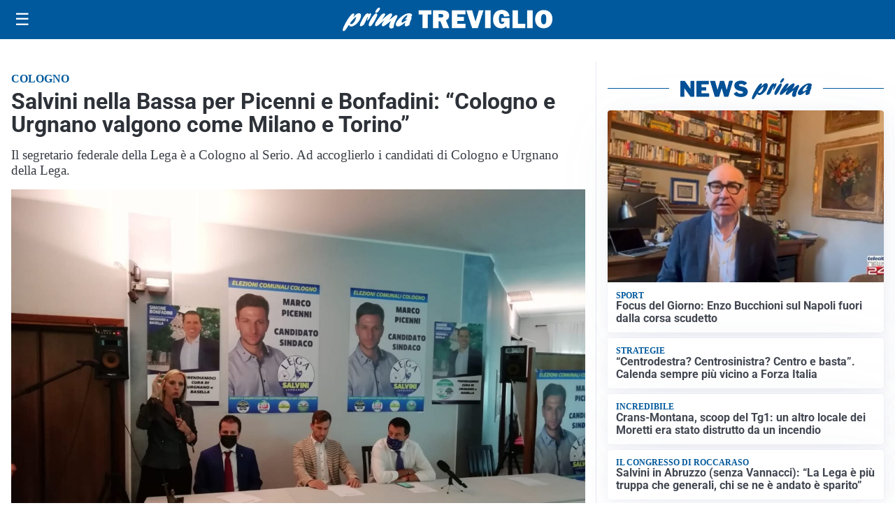

--- FILE ---
content_type: text/html; charset=utf8
request_url: https://primatreviglio.it/media/my-theme/widgets/list-posts/sidebar-video-piu-visti.html?ts=29490543
body_size: 702
content:
<div class="widget-title"><span>Video più visti</span></div>
<div class="widget-sidebar-featured-poi-lista">
            
                    <article class="featured">
                <a href="https://primatreviglio.it/cronaca/una-nutria-a-zonzo-per-la-citta-la-minoranza-chiede-interventi/">
                                            <figure><img width="480" height="300" src="https://primatreviglio.it/media/2026/01/bc98ddf9-2547-4ebe-90d3-01d84bdb33d3-480x300.jpg" class="attachment-thumbnail size-thumbnail wp-post-image" alt="Una nutria a zonzo per la città, la minoranza chiede interventi" loading="lazy" sizes="(max-width: 480px) 480px, (max-width: 1024px) 640px, 1280px" decoding="async" /></figure>
                                        <div class="post-meta">
                                                    <span class="lancio">Cronaca</span>
                                                <h3>Una nutria a zonzo per la città, la minoranza chiede interventi</h3>
                    </div>
                </a>
            </article>
                    
                    <article class="compact">
                <a href="https://primatreviglio.it/attualita/medici-e-medicina-i-primi-mille-giorni-che-determinano-la-salute-futura-e-le-nuove-frontiere-della-neonatologia/">
                    <div class="post-meta">
                                                    <span class="lancio">televisione</span>
                                                <h3>&#8220;Medici e Medicina&#8221;: i primi mille giorni che determinano la salute futura e le nuove frontiere della neonatologia</h3>
                    </div>
                </a>
            </article>
                    
                    <article class="compact">
                <a href="https://primatreviglio.it/cronaca/le-fontane-pirotecniche-sulle-bottiglie-come-a-crans-montana-chiusa-discoteca-di-crema/">
                    <div class="post-meta">
                                                    <span class="lancio">Crema</span>
                                                <h3>Le fontane pirotecniche sulle bottiglie, come a Crans Montana: chiusa discoteca di Crema</h3>
                    </div>
                </a>
            </article>
            </div>

<div class="widget-footer"><a role="button" href="/multimedia/video/" class="outline widget-more-button">Altri video</a></div>